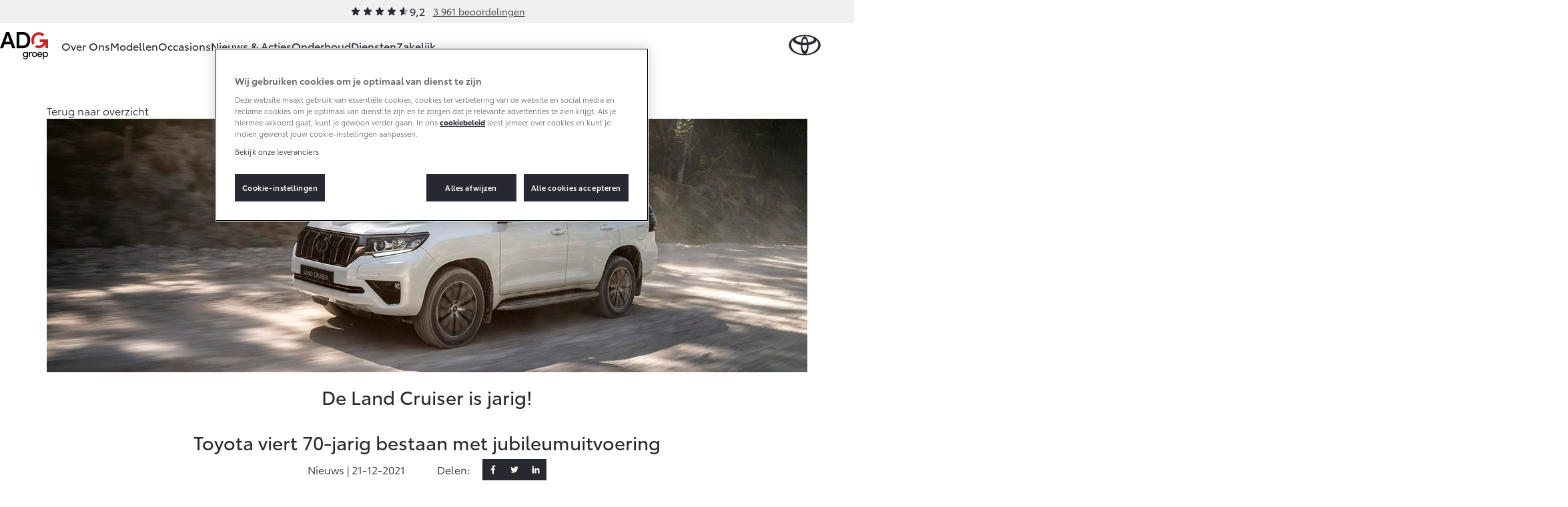

--- FILE ---
content_type: application/javascript
request_url: https://cdn.cookielaw.org/consent/11a5c1b9-6622-4f6f-88f1-70654d40ef9c/OtAutoBlock.js
body_size: 2747
content:
(function(){function w(a){try{return JSON.parse(a)}catch(c){return[]}}function r(a){var c=[],b=[],e=function(d,h){if("string"!=typeof d||!d.trim())return{};for(var g={},f=0;f<h.length;f++){var k=h[f];if("CUSTOM_PATTERN"===k.ResourceMatchType){if(d.includes(k.Tag)){g=k;break}}else if("SYSTEM_PATTERN"===k.ResourceMatchType&&k.compiledRegex)try{if(k.compiledRegex.test(d)){g=k;break}}catch(E){console.warn("Invalid regex in blockList:",k.Tag,E)}else{if(k.Tag===d){g=k;break}var l=void 0,m=k.Tag;var F=(m=
-1!==m.indexOf("http:")?m.replace("http:",""):m.replace("https:",""),-1!==(l=m.indexOf("?"))?m.replace(m.substring(l),""):m);!d||-1===d.indexOf(F)&&-1===k.Tag.indexOf(d)||(g=k)}}return g}(a,G);return e.CategoryId&&(c=e.CategoryId),e.Vendor&&(b=e.Vendor.split(":")),!e.Tag&&H&&(b=c=function(d){var h=[],g=function(f){var k=document.createElement("a");return k.href=f,-1!==(f=k.hostname.split(".")).indexOf("www")||2<f.length?f.slice(1).join("."):k.hostname}(d);return h=x.some(function(f){return f===g})?
["C0004"]:h}(a)),{categoryIds:c,vsCatIds:b}}function y(a){return!a||!a.length||(a&&window.OptanonActiveGroups?a.every(function(c){return-1!==window.OptanonActiveGroups.indexOf(","+c+",")}):void 0)}function n(a,c){void 0===c&&(c=null);var b=window,e=b.OneTrust&&b.OneTrust.IsVendorServiceEnabled;b=e&&b.OneTrust.IsVendorServiceEnabled();return"Categories"===t||"All"===t&&e&&!b?y(a):("Vendors"===t||"All"===t&&e&&b)&&y(c)}function p(a){a=a.getAttribute("class")||"";return-1!==a.indexOf("optanon-category")||
-1!==a.indexOf("ot-vscat")}function q(a){return a.hasAttribute("data-ot-ignore")}function z(a,c,b){void 0===b&&(b=null);var e=a.join("-"),d=b&&b.join("-"),h=c.getAttribute("class")||"",g="",f=!1;a&&a.length&&-1===h.indexOf("optanon-category-"+e)&&(g=("optanon-category-"+e).trim(),f=!0);b&&b.length&&-1===h.indexOf("ot-vscat-"+d)&&(g+=" "+("ot-vscat-"+d).trim(),f=!0);f&&c.setAttribute("class",g+" "+h)}function A(a,c,b){void 0===b&&(b=null);var e;a=a.join("-");b=b&&b.join("-");return-1===c.indexOf("optanon-category-"+
a)&&(e=("optanon-category-"+a).trim()),-1===c.indexOf("ot-vscat-"+b)&&(e+=" "+("ot-vscat-"+b).trim()),e+" "+c}function B(a){var c,b=r((null==(b=a)?void 0:b.getAttribute("src"))||"");(b.categoryIds.length||b.vsCatIds.length)&&(z(b.categoryIds,a,b.vsCatIds),n(b.categoryIds,b.vsCatIds)||(a.type="text/plain"),a.addEventListener("beforescriptexecute",c=function(e){"text/plain"===a.getAttribute("type")&&e.preventDefault();a.removeEventListener("beforescriptexecute",c)}))}function C(a){var c=a.src||"",b=
r(c);(b.categoryIds.length||b.vsCatIds.length)&&(z(b.categoryIds,a,b.vsCatIds),n(b.categoryIds,b.vsCatIds)||(a.removeAttribute("src"),a.setAttribute("data-src",c)))}var v=function(){return(v=Object.assign||function(a){for(var c,b=1,e=arguments.length;b<e;b++)for(var d in c=arguments[b])Object.prototype.hasOwnProperty.call(c,d)&&(a[d]=c[d]);return a}).apply(this,arguments)},I=w('[{"Tag":"https://www.googletagmanager.com/gtm.js","CategoryId":["C0002","C0004"],"Vendor":null},{"Tag":"https://www.afm.nl/~/profmedia/images/wetten-regels/kredietwaarschuwing/on-offline-reclame/balk_afm2-jpg.jpg","CategoryId":["C0003"],"Vendor":null},{"Tag":"https://connect.facebook.net/signals/config/686159519364178","CategoryId":["C0004"],"Vendor":null},{"Tag":"https://occasions.toyota-adggroep.nl/_next/static/chunks/pages/_app-8e276e580496d06d.js","CategoryId":["C0002"],"Vendor":null},{"Tag":"https://occasions.toyota-adggroep.nl/js/at.js","CategoryId":["C0003"],"Vendor":null},{"Tag":"https://www.afm.nl/~/profmedia/images/wetten-regels/kredietwaarschuwing/on-offline-reclame/balk_afm3-jpg.jpg","CategoryId":["C0003"],"Vendor":null},{"Tag":"https://siteintercept.qualtrics.com/dxjsmodule/8.4adfaf62a9bbf2d72d65.chunk.js","CategoryId":["C0004"],"Vendor":null},{"Tag":"https://siteintercept.qualtrics.com/dxjsmodule/8.13692ec7f28c8f5f9acf.chunk.js","CategoryId":["C0004"],"Vendor":null},{"Tag":"https://forms.zetaglobal.net/eu-a4flkt7l2b/z9gd/800024/occasions.toyota-adggroep.nl/jsonp/z","CategoryId":["C0003"],"Vendor":null},{"Tag":"https://www.lightboxcdn.com/","CategoryId":["C0003","C0004"],"Vendor":null},{"Tag":"https://occasions.toyota-adggroep.nl","CategoryId":["C0002","C0003","C0004"],"Vendor":null},{"Tag":"https://occasions.toyota-adggroep.nl/_next/static/chunks/pages/_app-f69e05c07d45381b.js","CategoryId":["C0002"],"Vendor":null},{"Tag":"https://www.googletagmanager.com/gtag/destination","CategoryId":["C0002","C0004"],"Vendor":null},{"Tag":"https://siteintercept.qualtrics.com/dxjsmodule/8.a52a4b06f94496eea5cb.chunk.js","CategoryId":["C0004"],"Vendor":null},{"Tag":"https://googleads.g.doubleclick.net/pagead/viewthroughconversion/918688218/","CategoryId":["C0004"],"Vendor":null},{"Tag":"https://ad.doubleclick.net/ddm/activity/src\x3d4564105","CategoryId":["C0004"],"Vendor":null},{"Tag":"https://td.doubleclick.net/td/rul/918688218","CategoryId":["C0004"],"Vendor":null},{"Tag":"https://connect.facebook.net/signals/config/233456171170541","CategoryId":["C0004"],"Vendor":null},{"Tag":"https://connect.facebook.net/en_US/fbevents.js","CategoryId":["C0004"],"Vendor":null},{"Tag":"https://www.googletagmanager.com/gtag/js","CategoryId":["C0002"],"Vendor":null},{"Tag":"https://occasions.toyota-adggroep.nl/_next/static/chunks/pages/_app-df2aa52bf6efcce1.js","CategoryId":["C0002"],"Vendor":null},{"Tag":"https://lg-ict-pt-p-we-asvc-pt.azurewebsites.net/static/polistool/polistool/toyota/main.js","CategoryId":["C0004"],"Vendor":null},{"Tag":"https://occasions.toyota.nl/api/search","CategoryId":["C0003"],"Vendor":null},{"Tag":"https://forms.zetaglobal.net/eu-w37htfhcq2/vendor/e899609d-6018-4d5e-ace0-307638ed3093/main.js","CategoryId":["C0003"],"Vendor":null},{"Tag":"https://leasetools.toyota.nl/toyota/main.js","CategoryId":["C0004"],"Vendor":null},{"Tag":"https://eu-api.lightboxcdn.com/","CategoryId":["C0003"],"Vendor":null},{"Tag":"https://www.googletagmanager.com/gtm.js?id\x3dGTM-TMZ23K8","CategoryId":["C0004"],"Vendor":null},{"Tag":"https://cdn.eu.zetaglobal.net/p13n/toyota-nl/p13n.min.js","CategoryId":["C0002","C0004","C0005"],"Vendor":null},{"Tag":"https://zn50irlturah2hhwe-tmecx.siteintercept.qualtrics.com/SIE/","CategoryId":["C0004"],"Vendor":null},{"Tag":"https://td.doubleclick.net/td/ga/rul","CategoryId":["C0004"],"Vendor":null},{"Tag":"https://euhosted.live.rezync.com/sync","CategoryId":["C0002","C0004","C0005"],"Vendor":null},{"Tag":"https://siteintercept.qualtrics.com/dxjsmodule/8.8748d3bc3d92d2a14c60.chunk.js","CategoryId":["C0004"],"Vendor":null}]'),
H=JSON.parse("true"),G=function(){for(var a=0,c=0,b=arguments.length;c<b;c++)a+=arguments[c].length;a=Array(a);var e=0;for(c=0;c<b;c++)for(var d=arguments[c],h=0,g=d.length;h<g;h++,e++)a[e]=d[h];return a}(I||[],w("[]".replace(/\\/g,"\\\\")).map(function(a){var c,b=null;if("SYSTEM_PATTERN"===(null==(c=a)?void 0:c.ResourceMatchType)&&"string"==typeof(null==(c=a)?void 0:c.Tag)&&null!=(c=null==(c=a)?void 0:c.Tag)&&c.trim())try{b=new RegExp(a.Tag)}catch(e){console.warn('Invalid regex pattern: "'+a.Tag+
'"',e)}return v(v({},a),{compiledRegex:b})})||[]),t=JSON.parse('"Categories"'),x=(x=[""]).filter(function(a){if("null"!==a&&a.trim().length)return a}),u=["embed","iframe","img","script"],D=((new MutationObserver(function(a){Array.prototype.forEach.call(a,function(c){Array.prototype.forEach.call(c.addedNodes,function(e){1!==e.nodeType||-1===u.indexOf(e.tagName.toLowerCase())||p(e)||q(e)||("script"===e.tagName.toLowerCase()?B:C)(e)});var b=c.target;!c.attributeName||p(b)&&q(b)||("script"===b.nodeName.toLowerCase()?
B(b):-1!==u.indexOf(c.target.nodeName.toLowerCase())&&C(b))})})).observe(document.documentElement,{childList:!0,subtree:!0,attributes:!0,attributeFilter:["src"]}),document.createElement);document.createElement=function(){for(var a,c,b=[],e=0;e<arguments.length;e++)b[e]=arguments[e];return"script"===b[0].toLowerCase()||-1!==u.indexOf(b[0].toLowerCase())?(a=D.bind(document).apply(void 0,b),c=a.setAttribute.bind(a),Object.defineProperties(a,{src:{get:function(){try{return!/^(https?:|\/\/|file:|ftp:|data:|blob:)/i.test(a.getAttribute("src"))&&
a.getAttribute("src")?(new URL(a.getAttribute("src"),document.baseURI)).href:a.getAttribute("src")||""}catch(d){return a.getAttribute("src")||""}},set:function(d){var h=b[0],g,f,k,l="";l=r(l="string"==typeof d||d instanceof Object?d.toString():l);return f=h,k=a,!(g=l).categoryIds.length&&!g.vsCatIds.length||"script"!==f.toLowerCase()||p(k)||n(g.categoryIds,g.vsCatIds)||q(k)?(f=h,g=a,!(k=l).categoryIds.length||-1===u.indexOf(f.toLowerCase())||p(g)||n(k.categoryIds,k.vsCatIds)||q(g)?c("src",d):(a.removeAttribute("src"),
c("data-src",d),(h=a.getAttribute("class"))||c("class",A(l.categoryIds,h||"",l.vsCatIds)))):(c("type","text/plain"),c("src",d)),!0}},type:{get:function(){return a.getAttribute("type")||""},set:function(d){return g=c,f=r((h=a).src||""),g("type",!f.categoryIds.length&&!f.vsCatIds.length||p(h)||n(f.categoryIds,f.vsCatIds)||q(h)?d:"text/plain"),!0;var h,g,f}},class:{set:function(d){return g=c,!(f=r((h=a).src)).categoryIds.length&&!f.vsCatIds.length||p(h)||n(f.categoryIds,f.vsCatIds)||q(h)?g("class",d):
g("class",A(f.categoryIds,d,f.vsCatIds)),!0;var h,g,f}}}),a.setAttribute=function(d,h,g){"type"!==d&&"src"!==d||g?c(d,h):a[d]=h},a):D.bind(document).apply(void 0,b)}})();